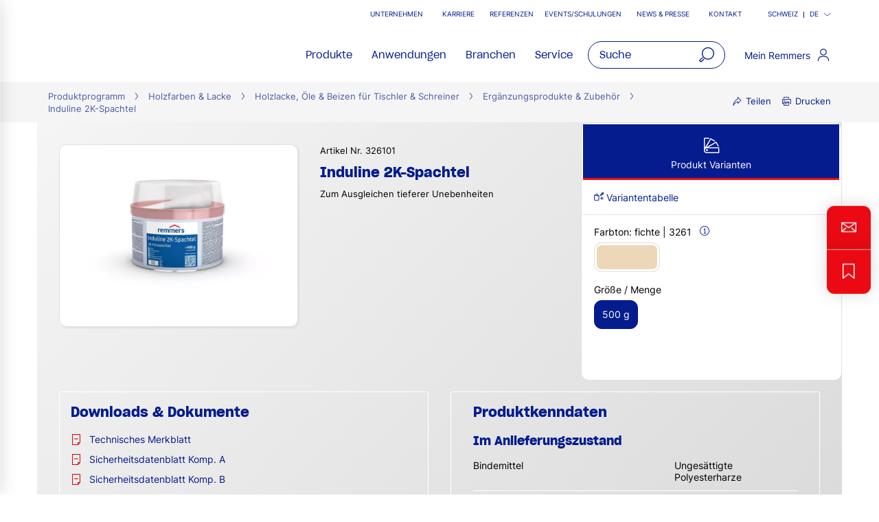

--- FILE ---
content_type: text/javascript;charset=UTF-8
request_url: https://www.remmers-ag.ch/_ui/responsive/theme-redesign/js/modules/layerlink.js?c=1768977402143
body_size: 827
content:
define(['jquery', "components/layer"], function ($, Layer) {

  var Module = function ($el) {
    this.$el = $el;
    this.href = this.$el.attr("data-href");
    this.anchor = this.$el.data('anchor');
    this.state = this.$el.data("state")
    this.$document = $(document);
    this.$template = this.$el.find("[data-template]");
    this.config = $.extend({
      "loadingSpinner": false
    }, this.$el.data("config"));
    this.init();
  };

  Module.prototype.init = function () {
    if (this.$el[0].tagName == 'SELECT') {
      this.$el.on('change', (e) => this.handleClick(e));
    } else {
      this.$el.on('click', (e) => this.handleClick(e));
    }


    if (this.anchor === window.location.hash.substr(1)) {
      this.initLayer();
    }
  }

  Module.prototype.handleClick = function (e) {
    e.preventDefault();
    e.stopPropagation();
    if (this.config.loadingSpinner) {
      this.$document.find("body").addClass("is--loading modal-size--window");
    }
    this.initLayer();
  }

  Module.prototype.initLayer = function () {
    if (this.$template.length > 0) {
      this.openLayer(this.$template.html());
    } else if (this.href) {
      $.get(this.href, {"_": $.now()}, (data) => this.openLayer(data));
    }
  }

  Module.prototype.openLayer = function (data) {
    let pattern = data;
    let response = $(data).filter('[data-layer]');
    if (response.length) {
      pattern = response.html();
    }

    var params = {
      "state": this.state,
      "content": pattern,
      "bgColor": this.$el.data('color'),
      "width": this.$el.data('width'),
      "ajaxforms": this.$el.data('ajaxForms'),
      "onClose": () => this.handleLayerClose()
    };

    $.extend(params, this.$el.data('layerConfig'));

    if (this.anchor) {
      window.location.hash = this.anchor;
    }

    this.layer = new Layer(params);
    if (this.config.loadingSpinner) {
      this.$document.find("body").removeClass("is--loading modal-size--window");
    }
    this.layer.show();
  }

  Module.prototype.handleLayerClose = function () {
    if (this.anchor) {
      const noHashURL = window.location.href.replace(/#.*$/, '');
      window.history.replaceState('', document.title, noHashURL);
    }
  };

  Module.prototype.destroy = function () {
    this.$el.off('click', (e) => this.handleClick(e));
  }

  return Module;
});


--- FILE ---
content_type: text/javascript;charset=UTF-8
request_url: https://www.remmers-ag.ch/_ui/responsive/theme-redesign/js/components/templates/autocompletelayer.js?c=1768977402143
body_size: 2169
content:
define([], function () {
  return `
  <div class="search-suggestions__inner">
    <% if(config.searchHistoryTags) { %>
      <div class="search-suggestions__history" data-search-history data-module="search-history-tags">
        <div class="l-flex l-mar-20--b">
            <h4 class="l-flex-auto f-a--left f-c--secondary"><%= config.searchResultsHistoryTitle %></h4>
            <div class="l-flex-shrink--0">
                <button class="btn btn--primary btn--slim" type="button" data-search-history-clear-button><%= config.searchResultsHistoryButtonText %></button>
            </div>
        </div>
        <div class="l-flex l-flex-wrap l-gap-5" data-search-history-tags></div>
      </div>
    <% } %>
    <div class="l-flex@l">
       <% if(config.sidebarContainer) { %>
          <% if(suggestionLines && suggestionLines.length > 0){%>
            <div class="search-suggestions__sidebar">
              <div class="l-grid-row">
                <% if(suggestionLines && suggestionLines.length > 0){%>
                  <div class="l-grid-6 l-grid-12@l l-pad-0--r l-pad-10--r@m">
                    <h4 class="f-a--left l-mar-20--b f-c--secondary"><%= config.searchResultsText %></h4>
                    <ul class="term-list">
                    <% _.each(suggestionLines, function(suggestion) { %>
                        <li><%= suggestion %></li>
                      <% }) %>
                    </ul>
                  </div>
                <% } %>
                <% if(!!config.additionalSearchResultsUrl && additionalSearchesSidebar && additionalSearchesSidebar.length > 0){ %>
                  <div class="l-grid-6 l-grid-12@m " data-module="autocomplete-additions" data-config='{"baseUrl": "<%= config.baseUrl %>"}' data-url="<%= additionalSearchResultsUrl %>">
                    <h4 class="f-a--left l-mar-20--b f-c--secondary u-hyphenate u-hidden" data-additions-headline><%= config.additionalSearchResultsText %></h4>
                    <ul class="term-list" >
                      <% _.each(additionalSearchesSidebar, function(searchType) { %>
                        <li data-type="<%= searchType %>" class="u-hidden"><a class="btn--secondary"></a></li>
                      <% }) %>
                    </ul>
                  </div>
                <% } %>
              </div>
              <% if(facets && facets.length > 0){%>
                <h4 class="f-a--left l-mar-10--t l-pad-10--t l-mar-0--b l-border--t"><%= config.categoryResultsText %></h4>
                <ul class="term-list facet-list">
                  <% _.each(facets, function(facet){  %>
                    <% if (facet.showInAutocomplete){  %>
                      <% _.each(facet.values, function(category){  %>
                        <li><a href="<%= category.query.url %>" class="term-list__link" data-term-list-link><%= category.name %></a> </li>
                      <% }) %>
                    <%} %>
                  <% }) %>
                </ul>
              <% } %>
            </div>
          <% } %>
          <% if(!(suggestionLines && suggestionLines.length > 0) && (!!config.additionalSearchResultsUrl && additionalSearchesSidebar && additionalSearchesSidebar.length > 0)){ %>
            <div class="search-suggestions__sidebar u-hidden">
              <div class="l-grid-row">
                  <div class="l-grid-6 l-grid-12@m " data-module="autocomplete-additions" data-config='{"baseUrl": "<%= config.baseUrl %>"}' data-url="<%= additionalSearchResultsUrl %>">
                    <h4 class="f-a--left l-mar-20--b f-c--secondary u-hyphenate u-hidden" data-additions-headline><%= config.additionalSearchResultsText %></h4>
                    <ul class="term-list" >
                      <% _.each(additionalSearchesSidebar, function(searchType) { %>
                        <li data-type="<%= searchType %>" class="u-hidden"><a class="btn--secondary"></a></li>
                      <% }) %>
                    </ul>
                  </div>
              </div>

              <% if(facets && facets.length > 0){%>
                <h4 class="f-a--left l-mar-10--t l-pad-10--t l-mar-0--b l-border--t"><%= config.categoryResultsText %></h4>
                <ul class="term-list facet-list">
                  <% _.each(facets, function(facet){  %>
                    <% if (facet.showInAutocomplete){  %>
                      <% _.each(facet.values, function(category){  %>
                        <li><a href="<%= category.query.url %>" class="term-list__link" data-term-list-link><%= category.name %></a> </li>
                      <% }) %>
                    <%} %>
                  <% }) %>
                </ul>
              <% } %>
            </div>
          <% } %>
       <% } %>
        <div class="search-suggestions__main">
          <% if(noResults) { %>
            <p class="l-mar-10--t f-s--150 f--bold f-c--secondary"><%= config.noSearchResultsText %></p>
            <% if(emptyResultHeadline !== undefined) { %>
                <p class="l-mar-10--t f-s--150 f--bold f-c--secondary"><%= emptyResultHeadline %></p>
            <% } %>
            <div class="l-grid-row" data-module="equal-height">
                <% _.each(emptyResultComponents, function(uid){  %>
                  <div class="l-grid-12 l-grid-6@m l-grid-4@l u-relative is--loading"
                  data-module="content-loader"
                  data-href="<%= config.emptyResultComponentUrlPath %><%= uid %>">
                  </div>
                <% }) %>
             </div>
          <% } %>
          <% if(products && products.length > 0){%>
            <h4 class="f-a--left l-mar-20--b f-c--secondary"><%= config.productResultsText %></h4>
            <div class="l-grid-row l-mar-0--l">
              <% _.each(products, function(product) { %>
                <div class="l-grid-12 l-grid-6@l l-mar-10--b l-pad-0--l">
                  <a href="<%= config.baseUrl %><%= product.url %>" data-additional-result-link <% %> <% if(config.addToBulkOrderList) %> data-bulk-order-product="<%= product.code %>" <% %> <% if(config.useLayerUrls && product.layerUrl) %> data-width="1080" data-module="layerlink" data-layer-config='{"confirmLayerClose": false}' data-href="<%= product.layerUrl %>"<% %>>
                    <div class="l-grid-row product-suggestion-box">
                      <div class="l-grid-4 l-grid l-pad-0 l-items-center">
                        <% if (product.images && product.images[0]) { %>
                        <img src="<%= product.images[0].url %>"
                          <% if (product.images[0].dynamicFormats || product.images[0].formats) {
                            const formats = product.images[0].dynamicFormats || product.images[0].formats;
                            const srcSet = Object.entries(formats).map(entry => entry[1] + ' ' + entry[0]).join(', '); %>
                            srcset="<%= srcSet %>"
                            sizes="max-width(743px) 300px, 200px"
                          <% } %>
                          alt="Product Image">
                        <% } %>
                      </div>
                      <div class="l-grid-8">
                        <div class="product-suggestion-box__name" data-addition-result-title><% print(product.name.replace("​", "<br>")) %></div>
                        <div class="product-suggestion-box__number"><%= config.artNrLabel %> <%= product.shortCode %></div>
                        <div class="product-suggestion-box__description u-hyphenate"><% print(product.description || product.subtitle) %></div>
                      </div>
                    </div>
                  </a>
                </div>
              <% }) %>
             </div>
            <% if(productResultCount > products.length && !config.addToBulkOrderList) { %>
              <button type="submit" data-additional-results class="search-suggestions__result-count l-mar-20--t btn--primary"><%= config.productResultCountText %> (<%= productResultCount %>)</button>
            <% } %>
          <% } %>

          <% if(systems && systems.length > 0){%>
            <h4 class="l-grid-12 f-a--left l-mar-10--t l-pad-10--t l-mar-0--b"><%= config.systemResultsText %></h4>
            <ul class="search-suggestions__list">
              <% _.each(systems, function(product) { %>
                <li>
                  <a href="<%= config.baseUrl %><%= product.url %>"><img src="<%= product.images[0].url %>">
                    <div class="l-mar-10--l">
                      <div class="f--bold l-mar-5--b f-c--secondary"><% print(product.description || product.subtitle) %></div>
                    </div>
                  </a>
                </li>
              <% }) %>
            </ul>
          <% } %>

          <% if(contents && contents.length > 0){%>
            <h4 class="f-a--left l-pad-10--t l-mar-0--b f-c--secondary"><%= config.contentResultsText %></h4>
            <ul class="search-suggestions__list">
                <% _.each(contents, function(content) {  %>
                  <li><a href="<% print(config.searchResultUrlPrefix ||config.baseUrl)  %><%= content.itemTypeURL %>"><img src="<%= content.contentResultImage.url %>">
                    <div class="l-mar-10--l">
                      <div class="f--bold l-mar-5--b f-c--secondary"><%= content.contentResultTitle %></div>
                      <div class="l-mar-5--b f-c--primary"><%= content.contentResultBodyText %></div>
                    </div>
                  </a></li>
                <% }) %>
            </ul>
          <% } %>

          <% if(contentMap){ %>
            <% _.each(contentMap, function(contentList, key) { %>
              <% if(contentList && contentList.length > 0 ){ %>
                <h4 class="f-a--left l-pad-10--t l-mar-0--b"><%= key %></h4>
                <ul class="search-suggestions__list">
                <% _.each(contentList, function(content) {  %>
                  <li><a href="<% print(config.searchResultUrlPrefix ||config.baseUrl) %><%= content.itemTypeURL %>"><img src="<%= content.contentResultImage.url %>">
                    <div class="l-mar-10--l">
                      <div class="f--bold l-mar-5--b f-c--secondary"><%= content.contentResultTitle %></div>
                      <div class="l-mar-5--b f-c--primary"><%= content.contentResultBodyText %></div>
                    </div>
                  </a></li>
                <% }) %>
                </ul>
              <% } %>
            <% }) %>
          <% } %>

          <% if(!!config.additionalSearchResultsUrl && additionalSearchesMain && additionalSearchesMain.length > 0){ %>
              <% _.each(additionalSearchesMain, function(searchType) { %>
                <div class="u-hidden" data-module="autocomplete-additions"
                      data-config='{"baseUrl": "<%= config.baseUrl %>", "preview": true}'
                      data-url="<%= additionalSearchResultsUrl %>&withData=true">
                  <h4 class="l-mar-20--b l-mar-20--t f-a--left u-hyphenate f-c--secondary" data-additions-headline></h4>
                  <div class="l-grid-row l-mar-0--l">
                    <div class="l-grid-12 l-grid-6@l l-mar-10--b l-pad-0--l u-hidden" data-type="<%= searchType %>">
                      <a href="#" data-additional-result-link>
                       <div class="l-grid-row product-suggestion-box">
                           <div class="l-grid-4 l-grid l-pad-0 l-items-center">
                             <img src="" data-addition-result-img />
                           </div>
                           <div class="l-grid-8">
                             <div data-addition-result-title class="product-suggestion-box__name"></div>
                             <div data-addition-result-body-text class="product-suggestion-box__description u-hyphenate"></div>
                           </div>
                        </div>
                      </a>
                    </div>
                  </div>
                  <button href="" class="search-suggestions__result-count l-mar-20--t btn--primary" data-additional-results>
                    <%= config.additionalSearchResultsText %>
                    <span data-count class="l-pad-5--l"></span>
                  </button>
                </div>
            <% }) %>
        </div>
      <% } %>
    </div>
  </div>
`;
});


--- FILE ---
content_type: text/javascript;charset=UTF-8
request_url: https://www.remmers-ag.ch/_ui/responsive/theme-redesign/js/modules/primary-navigation.js?c=1768977402143
body_size: 203
content:
define(["components/primary-navigation"], function(PrimaryNavigation){
  /* Required constructor with $el/$element for Module initialization */
  var Module = function($el){
    this.primaryNavigation = new PrimaryNavigation($el);
  };

  Module.prototype.destroy = function(){}

  return Module;
});


--- FILE ---
content_type: text/javascript;charset=UTF-8
request_url: https://www.remmers-ag.ch/_ui/responsive/theme-redesign/js/components/language-select.js?c=1768977402143
body_size: 423
content:
define(["jquery"], function ($) {
  class LanguageSelect {
    constructor($el) {
      this.$el = $el;
      this.countryItems = $el.find("[data-country-imput]");
      this.languageItems = $el.find("[data-language-input]");
      this.init();
    }

    init() {
      this.initLanguageSelectEvents();
    }

    initLanguageSelectEvents() {
      this.countryItems.on("click", (event) => {
        const $targetElement = $(event.target);
        if (!this.hasMultipleLanguages($targetElement)) {
          if ($targetElement.nextAll("[data-language-list]").children().length) {
            $targetElement.nextAll("[data-language-list]").children(":first").find("input").prop('checked', true);
          }
          this.submitLanguageForm();
        }
      });

      this.languageItems.on("click", (event) => {
        const $targetElement = $(event.target);
        if ($targetElement.length) {
          $targetElement.parents("[data-country-selection-item]").children("[data-country-imput]").prop('checked', true);
          this.submitLanguageForm();
        }
      });
    }

    hasMultipleLanguages($element) {
      return $element.nextAll("[data-language-list]").children().length > 1;
    }

    submitLanguageForm() {
      this.$el.submit();
    }

  }

  return LanguageSelect;
});


--- FILE ---
content_type: text/javascript;charset=UTF-8
request_url: https://www.remmers-ag.ch/_ui/responsive/theme-redesign/js/components/accordion.js?c=1768977402143
body_size: 835
content:
define(["jquery"], function ($) {
  var Accordion = function ($el) {
    this.$el = $el;
    this.$window = $(window);
    this.config = $.extend({
      'scrollToContainerTop': false,
      'headlineSelector': '.accordion__headline, [data-accordion-headline]'
    }, this.$el.data("config"));
    this.$items = $el.find(this.config.headlineSelector);
    this.init();
  };

  Accordion.prototype.init = function () {
    this.$items.filter(':not(.active)').next().hide();
    this.$items.off('click').on('click', (event) => this.handleClick(event));
    if (window.location.hash) {
      this.$items
        .parent()
        .find(window.location.hash)
        .closest('.accordion__item')
        .find(this.config.headlineSelector)
        .filter(':not(.active)')
        .click();
    }
  };

  Accordion.prototype.handleClick = function (event) {
    let $currentItem = $(event.currentTarget);
    let $currentContent = $currentItem.next();
    let $innerItem = window.location.hash ? $currentContent.find(window.location.hash) : $currentItem;
    let timer;
    let offset = this.config.scrollToContainerTop ? 0 : 120;
    let $scrollContainer = this.config.scrollToContainerTop ? this.$el : $('html, body');
    this.$items.removeClass('active');
    this.$items.next(':visible').slideUp(300);
    if ($currentContent.is(':animated')) {
      return false;
    }
    $currentItem.toggleClass('active');
    $currentContent.not(':animated').slideDown(300);
    this.handleScroll(timer, $scrollContainer, $innerItem.length ? $innerItem : $currentItem, $currentContent, offset);
    this.$window.trigger('resize');
  };

  Accordion.prototype.isInViewport = function ($el) {
    const top = $el.offset().top,
      bottom = top + $el.height(),
      windowTop = $(window).scrollTop(),
      windowBottom = windowTop + $(window).innerHeight();
    return (top > windowTop) && (bottom < windowBottom);
  }

  Accordion.prototype.handleScroll = function (timer, $scrollContainer, $currentItem, $currentContent, offset) {
    clearTimeout(timer);
    timer = window.setTimeout(() => {
      if (this.config.scrollToContainerTop) {
        $scrollContainer.animate({
          scrollTop: $currentItem.offset().top - $scrollContainer.offset().top + $scrollContainer.scrollTop()
        });
      } else {
        if (!this.isInViewport($currentContent)) {
          $scrollContainer.animate({scrollTop: $currentItem.offset().top - offset}, 500);
        }
      }
    }, 600);
  }

  return Accordion;
});




--- FILE ---
content_type: text/javascript;charset=UTF-8
request_url: https://www.remmers-ag.ch/_ui/responsive/theme-redesign/js/modules/gallery.js?c=1768977402143
body_size: 236
content:
define(["jquery", "components/gallery"], function($, Gallery) {
  /* Required constructor with $el/$element for Module initialization */
  var Module = function($el) {
    this.gallery = new Gallery($el,$el.data('customize'));
  };

  /* Required destroy method for Module deinitialization */
  Module.prototype.destroy = function() {
    this.gallery.destroy();
  }

  return Module;
});


--- FILE ---
content_type: text/javascript;charset=UTF-8
request_url: https://www.remmers-ag.ch/_ui/responsive/theme-redesign/js/modules/droptabs.js?c=1768977402143
body_size: 1615
content:
define(["jquery", "underscore"], function ($, _) {

  var Module = function ($el) {
    this.$window = $(window);
    this.$document = $(document);
    this.$el = $el;
    this.$dropdown = this.$el.find(".c-droptabs__dropdown select");
    this.$tabs = this.$el.find("[data-tab]");
    this.$contents = this.$el.find("[data-tab-content]");
    this.$reviewLink = this.$document.find('[data-review-link]');
    this.$reviewTab = this.$el.find('[data-review-tab]');
    this.$reviewSelectOption = this.$el.find('[data-review-select-tab]');
    this.config = $.extend(
      {
        activeClass: "is--active",
        setHeight: false
      }, this.$el.data('params')
    );
    if (this.config.setHeight) {
      this.setHeight();
    }
    this.init();
  };

  Module.prototype.init = async function () {
    this.$reviewLink.on('click', (e) => this.jumpToReview(e));
    this.$tabs.on('click', (e) => this.handleClick(e));
    this.$dropdown.on('change', (e) => this.handleChange(e));
    this.$contents.on('change', '[data-tab-title]', (e) => this.handleContentChange(e));
    addEventListener("hashchange", (event) => {
      this.selectTab()
    });
    
    if (this.config.setHeight) {
      this.$window.on('resize', _.throttle(() => this.setHeight(), 100, {leading: false}));
    }

    this.selectTab();
    this.selectInitial();
    try {
      await this.loadAsyncTabs();
    } catch (e) {

    }
    this.selectFallback();
  }

  Module.prototype.loadAsyncTabs = async function () {
    const hash = window.location.hash.substr(1);
    const asyncTabs = this.$tabs.filter("[data-async]").get();
    asyncTabs.sort((a, b) => {
      if (hash === a.dataset.tab) return -1;
      if (hash === b.dataset.tab) return 1;
      return 0;
    });
    for (const i in asyncTabs) {
      const $tab = $(asyncTabs[i]);
      const response = await fetch($tab.data("href"));
      const data = response.ok ? await response.text() : "<div />";
      const $data = $(data);
      const count = $data.data("tabCount");
      const text = $data.find("[data-tab-title]").data("tabTitle");
      const tabKey = $tab.data("tab");
      if (count > 0) {
        $tab.text(text)
          .removeClass("u-hidden")
          .addClass("u-fade-in");
        this.$dropdown.find("option[data-key='" + $tab.data("tab") + "']")
          .text(text)
          .removeClass("u-hidden");
      }
      this.$el.find('[data-tab-content="' + tabKey + '"]').replaceWith($data);
      this.$contents = this.$el.find("[data-tab-content]");
      this.selectTab();
    }
    if (asyncTabs.length > 0) {
      this.$document.trigger("modules:scan")
    }
    this.selectInitial();
  }

  Module.prototype.selectTab = function () {
    const hash = window.location.hash.substr(1);
    if (hash) {
      this.$tabs.filter('[data-tab=' + hash + ']').trigger('click');
    }
  }

  Module.prototype.selectInitial = function () {
    if (!this.$tabs.hasClass(this.config.activeClass)) {
      this.$tabs.filter(":visible").first().trigger('click');
    }
  }

  Module.prototype.selectFallback = function () {
    const hash = window.location.hash.substr(1);
    if (!this.$tabs.hasClass(this.config.activeClass) || !this.$tabs.filter(`[data-tab="${hash}"]:visible`).first().is(":visible")) {
      if (!this.$dropdown.is(":visible") || (this.$dropdown.is(":visible") && !this.$dropdown.find('option[data-key="' + hash + '"]:not(.u-hidden)').length)) {
        this.$tabs.first().trigger('click');
      }
    }
  }

  Module.prototype.jumpToReview = function () {
    this.$reviewTab.click();
    this.$dropdown.find(':selected').prop("selected", false);
    this.$reviewSelectOption.prop("selected", true);
    this.$dropdown.change();
  }

  Module.prototype.setHeight = function () {
    let heights = [];
    let $tabContent = this.$el.find('.c-droptabs__content--vertical');
    $tabContent.height('auto');
    $.each($tabContent, function (index, value) {
      $(value).css({'display': 'block'});
      heights.push($(value).outerHeight());
      $(value).removeAttr('style');
    });
    let maxHeight = Math.max.apply(null, heights);
    $tabContent.height(maxHeight);
  }

  Module.prototype.handleContentChange = function (e) {
    var $elem = $(e.currentTarget)
    var text = $elem.data('tabTitle');

    if (text != undefined) {
      var index = undefined;
      this.$contents.each((i, el) => {
        if ($(el).find('[data-tab-title]').is($elem)) {
          index = i;
        }
      });

      // var index = $elem.parents('[data-tab-content]').index();
      if (index != undefined) {
        $(this.$tabs.get(index)).text(text)
        $(this.$dropdown.find("option").get(index)).text(text);
      }
    }
  }

  Module.prototype.handleClick = function (e) {
    e.preventDefault();
    this.selectContent(this.$tabs.index(e.currentTarget));
  }
  Module.prototype.handleChange = function (e) {
    this.selectContent($(e.currentTarget).find(':selected').index());
  }

  Module.prototype.selectContent = function (index) {
    this.$tabs.removeClass(this.config.activeClass);
    this.$contents.removeClass(this.config.activeClass);
    const $tab = $(this.$tabs.get(index));
    $tab.addClass(this.config.activeClass);
    const filledTab = $tab.data('tab');
    if (filledTab) {
      window.location.hash = filledTab;
    }
    $(this.$contents.get(index)).addClass(this.config.activeClass);
    $(this.$dropdown.find("option").get(index)).attr('selected', 'selected');
    this.$window.trigger("resize");
  }

  Module.prototype.destroy = function (e) {

  }

  return Module;
});


--- FILE ---
content_type: text/javascript;charset=UTF-8
request_url: https://www.remmers-ag.ch/_ui/responsive/theme-redesign/js/modules/accordion.js?c=1768977402143
body_size: 194
content:
define(["components/accordion"], function(Accordion){
  /* Required constructor with $el/$element for Module initialization */
  var Module = function($el){
    this.accordion = new Accordion($el);
  };

  Module.prototype.destroy = function(){}

  return Module;
});
